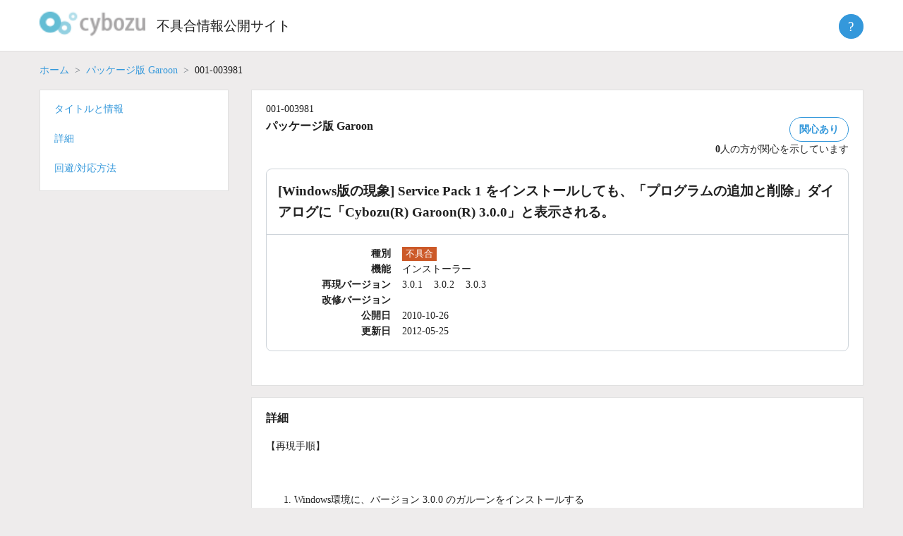

--- FILE ---
content_type: text/html; charset=UTF-8
request_url: https://kb.cybozu.support/article/29608/
body_size: 7787
content:
<!doctype html>
<html lang="ja">
<head>
	<meta charset="UTF-8">
	<meta http-equiv="X-UA-Compatible" content="IE=edge">
	<!--
	<meta name="viewport" content="width=device-width, initial-scale=1">
    -->
   <meta name="viewport" content="width=device-width, initial-scale=1">	
	<link rel="profile" href="http://gmpg.org/xfn/11">

	<title>不具合情報公開サイト</title>
<meta name='robots' content='max-image-preview:large' />
	<style>img:is([sizes="auto" i], [sizes^="auto," i]) { contain-intrinsic-size: 3000px 1500px }</style>
	<script type="text/javascript">
/* <![CDATA[ */
window._wpemojiSettings = {"baseUrl":"https:\/\/s.w.org\/images\/core\/emoji\/16.0.1\/72x72\/","ext":".png","svgUrl":"https:\/\/s.w.org\/images\/core\/emoji\/16.0.1\/svg\/","svgExt":".svg","source":{"concatemoji":"https:\/\/kb.cybozu.support\/wp-includes\/js\/wp-emoji-release.min.js?ver=6.8.3"}};
/*! This file is auto-generated */
!function(s,n){var o,i,e;function c(e){try{var t={supportTests:e,timestamp:(new Date).valueOf()};sessionStorage.setItem(o,JSON.stringify(t))}catch(e){}}function p(e,t,n){e.clearRect(0,0,e.canvas.width,e.canvas.height),e.fillText(t,0,0);var t=new Uint32Array(e.getImageData(0,0,e.canvas.width,e.canvas.height).data),a=(e.clearRect(0,0,e.canvas.width,e.canvas.height),e.fillText(n,0,0),new Uint32Array(e.getImageData(0,0,e.canvas.width,e.canvas.height).data));return t.every(function(e,t){return e===a[t]})}function u(e,t){e.clearRect(0,0,e.canvas.width,e.canvas.height),e.fillText(t,0,0);for(var n=e.getImageData(16,16,1,1),a=0;a<n.data.length;a++)if(0!==n.data[a])return!1;return!0}function f(e,t,n,a){switch(t){case"flag":return n(e,"\ud83c\udff3\ufe0f\u200d\u26a7\ufe0f","\ud83c\udff3\ufe0f\u200b\u26a7\ufe0f")?!1:!n(e,"\ud83c\udde8\ud83c\uddf6","\ud83c\udde8\u200b\ud83c\uddf6")&&!n(e,"\ud83c\udff4\udb40\udc67\udb40\udc62\udb40\udc65\udb40\udc6e\udb40\udc67\udb40\udc7f","\ud83c\udff4\u200b\udb40\udc67\u200b\udb40\udc62\u200b\udb40\udc65\u200b\udb40\udc6e\u200b\udb40\udc67\u200b\udb40\udc7f");case"emoji":return!a(e,"\ud83e\udedf")}return!1}function g(e,t,n,a){var r="undefined"!=typeof WorkerGlobalScope&&self instanceof WorkerGlobalScope?new OffscreenCanvas(300,150):s.createElement("canvas"),o=r.getContext("2d",{willReadFrequently:!0}),i=(o.textBaseline="top",o.font="600 32px Arial",{});return e.forEach(function(e){i[e]=t(o,e,n,a)}),i}function t(e){var t=s.createElement("script");t.src=e,t.defer=!0,s.head.appendChild(t)}"undefined"!=typeof Promise&&(o="wpEmojiSettingsSupports",i=["flag","emoji"],n.supports={everything:!0,everythingExceptFlag:!0},e=new Promise(function(e){s.addEventListener("DOMContentLoaded",e,{once:!0})}),new Promise(function(t){var n=function(){try{var e=JSON.parse(sessionStorage.getItem(o));if("object"==typeof e&&"number"==typeof e.timestamp&&(new Date).valueOf()<e.timestamp+604800&&"object"==typeof e.supportTests)return e.supportTests}catch(e){}return null}();if(!n){if("undefined"!=typeof Worker&&"undefined"!=typeof OffscreenCanvas&&"undefined"!=typeof URL&&URL.createObjectURL&&"undefined"!=typeof Blob)try{var e="postMessage("+g.toString()+"("+[JSON.stringify(i),f.toString(),p.toString(),u.toString()].join(",")+"));",a=new Blob([e],{type:"text/javascript"}),r=new Worker(URL.createObjectURL(a),{name:"wpTestEmojiSupports"});return void(r.onmessage=function(e){c(n=e.data),r.terminate(),t(n)})}catch(e){}c(n=g(i,f,p,u))}t(n)}).then(function(e){for(var t in e)n.supports[t]=e[t],n.supports.everything=n.supports.everything&&n.supports[t],"flag"!==t&&(n.supports.everythingExceptFlag=n.supports.everythingExceptFlag&&n.supports[t]);n.supports.everythingExceptFlag=n.supports.everythingExceptFlag&&!n.supports.flag,n.DOMReady=!1,n.readyCallback=function(){n.DOMReady=!0}}).then(function(){return e}).then(function(){var e;n.supports.everything||(n.readyCallback(),(e=n.source||{}).concatemoji?t(e.concatemoji):e.wpemoji&&e.twemoji&&(t(e.twemoji),t(e.wpemoji)))}))}((window,document),window._wpemojiSettings);
/* ]]> */
</script>
<style id='wp-emoji-styles-inline-css' type='text/css'>

	img.wp-smiley, img.emoji {
		display: inline !important;
		border: none !important;
		box-shadow: none !important;
		height: 1em !important;
		width: 1em !important;
		margin: 0 0.07em !important;
		vertical-align: -0.1em !important;
		background: none !important;
		padding: 0 !important;
	}
</style>
<link rel='stylesheet' id='kb2-style-css' href='https://kb.cybozu.support/wp-content/themes/kb/style.css?ver=1762298768' type='text/css' media='all' />
<script type="text/javascript" src="https://kb.cybozu.support/wp-includes/js/jquery/jquery.min.js?ver=3.7.1" id="jquery-core-js"></script>
<script type="text/javascript" src="https://kb.cybozu.support/wp-includes/js/jquery/jquery-migrate.min.js?ver=3.4.1" id="jquery-migrate-js"></script>
<script type="text/javascript" src="https://kb.cybozu.support/wp-content/themes/kb/lib/jquery-3.5.1.min.js" id="myjquery-3.5.1-js"></script>
<link rel="https://api.w.org/" href="https://kb.cybozu.support/wp-json/" /><link rel="alternate" title="JSON" type="application/json" href="https://kb.cybozu.support/wp-json/wp/v2/posts/29608" /><link rel="canonical" href="https://kb.cybozu.support/article/29608/" />
<link rel='shortlink' href='https://kb.cybozu.support/?p=29608' />
<link rel="alternate" title="oEmbed (JSON)" type="application/json+oembed" href="https://kb.cybozu.support/wp-json/oembed/1.0/embed?url=https%3A%2F%2Fkb.cybozu.support%2Farticle%2F29608%2F" />
<link rel="alternate" title="oEmbed (XML)" type="text/xml+oembed" href="https://kb.cybozu.support/wp-json/oembed/1.0/embed?url=https%3A%2F%2Fkb.cybozu.support%2Farticle%2F29608%2F&#038;format=xml" />
<link rel="pingback" href="https://kb.cybozu.support/xmlrpc.php"><style type="text/css">.recentcomments a{display:inline !important;padding:0 !important;margin:0 !important;}</style>	<link rel="icon" href="https://kb.cybozu.support/wp-content/themes/kb/img/favicon.ico" />	
    
<!-- Google tag (gtag.js) -->
<script async src="https://www.googletagmanager.com/gtag/js?id=G-N0Y6JH9QPB"></script>
<script>
  window.dataLayer = window.dataLayer || [];
  function gtag(){dataLayer.push(arguments);}
  gtag('js', new Date());
  gtag('config', 'G-N0Y6JH9QPB');
</script>
<!-- End Google tag (gtag.js) -->

<!-- Google Tag Manager -->
<script>(function(w,d,s,l,i){w[l]=w[l]||[];w[l].push({'gtm.start':
new Date().getTime(),event:'gtm.js'});var f=d.getElementsByTagName(s)[0],
j=d.createElement(s),dl=l!='dataLayer'?'&l='+l:'';j.async=true;j.src=
'https://www.googletagmanager.com/gtm.js?id='+i+dl;f.parentNode.insertBefore(j,f);
})(window,document,'script','dataLayer','GTM-5N49D3');</script>
<!-- End Google Tag Manager -->	
</head>

<body class="wp-singular post-template-default single single-post postid-29608 single-format-standard wp-custom-logo wp-theme-kb">
<div id="page" class="site">
	<a class="skip-link screen-reader-text" href="#content">Skip to content</a>

  <header class="header">
    <div class="container">
      <h1 class="logo">
			<a href="https://kb.cybozu.support/" class="custom-logo-link" rel="home"><img width="104" height="37" src="https://kb.cybozu.support/wp-content/uploads/kb_logo.png" class="custom-logo" alt="不具合情報公開サイト" decoding="async" /></a>		</h1>
		<h1 class="home">
		  <a href="https://kb.cybozu.support/" rel="home">不具合情報公開サイト</a>
		</h1>
	   <div class="header_right">
	   </div>
       <div class="about">
	     <button class="btn btn-primary help-icon">?</button>
         <ul class="abouttext aboutmenu">
			 <li><a href="/about">不具合情報公開サイトとは</a></li>
          <li><a href="https://form.kintoneapp.com/public/form/show/2533758c55693a8b81eabca18b4ae7560e09fa52017a59ec2716552ca395299f#/" target="_blank" class="blank">不具合情報公開サイトの改善に協力する</a></li>
           <li><hr></li>
          <li><a href="https://cypn.cybozu.com/k/416/" target="_blank" class="blank">不具合情報公開サイト パートナー専用記事</a></li>
         </ul>
	    </div>		
    </div>
  </header>

		<main>

		
<div class="page">
  <article id="post-29608" class="post-29608 post type-post status-publish format-standard hentry category-garoon tag-3-0-1 tag-3-0-2 tag-3-0-3">
	  <div class="container">
	    <div>
		    			  <nav aria-label="パンくずリスト">
			    <ol class="breadcrumb">
				  	<li class="breadcrumb-item"><a href="/">ホーム</a></li>
				  	<li class="breadcrumb-item"><a href="/?category_name=garoon">パッケージ版 Garoon</a></li>
					  <li class="breadcrumb-item active">001-003981</li>
				  </ol>
			  </nav>
		  </div>
  		<div class="row flex-md-row-reverse" style="flex-wrap: nowrap">
			<main class="search">
			  <div class="row align-items-start">
			    <div id="title" class="mb-2">
				    <section class="white-box">
                  <div class="bugno">001-003981</div>
  					  <div class="meta">
				  	    <div>
                  <h2 class="product_name">パッケージ版 Garoon</h2>
                </div>
						    <div class="issue">
							    <div>
							      <span id="issue_affect" class="btn btn-secondary ">関心あり</span>
							    </div>
		  					  <div id="issue_affect_number" class="">
	  						    <span id="issue_affect_number_value">0</span>人の方が関心を示しています
	  						  </div>
	  						  <script>
	  							  const ua = navigator.userAgent;
	  						    if(ua.indexOf('Trident') !== -1) {
	  							    console.log('ie11');
	  								  var promisejs = document.createElement('script');
	  							    promisejs.src = 'https://cdnjs.cloudflare.com/ajax/libs/es6-promise/3.3.1/es6-promise.min.js';
	  							    document.body.appendChild(promisejs);	
	  							    var fetchjs = document.createElement('script');
	  							    fetchjs.src = 'https://cdnjs.cloudflare.com/ajax/libs/fetch/2.0.4/fetch.min.js';
	  							    document.body.appendChild(fetchjs);	
		  					    }
			  				  </script>
				  			  <script>
	  						    let url = '/wp-admin/admin-ajax.php?_wpnonce=d88017929c';
	  						    let issue = 29608;
	  							  document.getElementById('issue_affect').addEventListener('click', function(event) {
	  								  let fd = new FormData();
	  								  fd.append('action', 'issue_affect');
	  								  fd.append('issue', issue);
	  							  	fetch(
	  								  	url,
	  								  	{
	  									  	method: 'POST', 
	  									  	cache: 'no-cache',
	  									  	credentials: 'include',
	  									  	mode: "same-origin",
	  									  	body: fd
	  									  }
	  								  )
	  								  .then(function(response) {
	  								  	if(response.ok) {
	  							  			return response.json();
	  							  		} else {
	  							  			throw new Error();
	  							  		}
	  							  	})
		  							  .then(function(data) {
	  									  let elem = document.getElementById('issue_affect');
	  								  	if (data['enable'] == false) {
	  							  			elem.classList.add('btn-issue-disable');
	  							  		} else {
	  							  			elem.classList.remove('btn-issue-disable');
	  							  		}
	  							  		document.getElementById('issue_affect_number_value').innerHTML = data['number'];
	  							  	})
	  							  	.catch(function(error) { console.log(error); });
		  						  });
	  						  </script>
                </div>
			  		  </div>
			  		  <div class="box">
		  				  <h2 class="title">[Windows版の現象] Service Pack 1 をインストールしても、「プログラムの追加と削除」ダイアログに「Cybozu(R) Garoon(R) 3.0.0」と表示される。</h2>
		  			  	<dl class="dl-horizontal">
		  				  	<dt>種別</dt>
		  		  						  					<dd class="type"><span class="type-bug">不具合</span></dd>
		  					  <dt>機能</dt>
		  						<dd class="function">
		  						<ul class="functions"><li style="display: inline-block;margin-right:1.0rem;">インストーラー</li></ul>		  						</dd>
	  						  <dt>再現バージョン</dt>
	  							<dd class="reproduce-versions">
	  							<ul class="versions"><li style="display: inline-block;margin-right:1.0rem;">3.0.1</li><li style="display: inline-block;margin-right:1.0rem;">3.0.2</li><li style="display: inline-block;margin-right:1.0rem;">3.0.3</li></ul>		  						</dd>
		  					  <dt>改修バージョン</dt>
		  						<dd class="fixed-version"></dd>
		  				  				  				  <dt>公開日</dt>
			  					<dd class="release-date">2010-10-26</dd>
			  				  <dt>更新日</dt>
			  					<dd class="update-date">2012-05-25</dd>
			  			  </dl>
			  		  </div>
			      </section>
					</div>
		  			  						    		  			  				    <div id="detail" class="mb-2">
            <section class="white-box">
				      <h3>詳細</h3>
		      		<p>【再現手順】</p>
<p> </p>
<ol><li>Windows環境に、バージョン 3.0.0 のガルーンをインストールする<br /><br /></li><li>Service Pack 1 をインストールする<br /><br /></li><li>Windowsのスタートメニューから、[コントロールパネル] → [プログラムの追加と削除]を選択する<br />「プログラムの追加と削除」ダイアログが表示されます。</li></ol>
<p> </p>
<p>      ※ Windows Server 2008 を使用している場合&#xff1a;</p>
<ul><li>Windowsのスタートメニューから、[コントロールパネル] → [プログラムと機能]を選択する</li></ul>
<p> </p>
<p> →現象発生&#xff1a;</p>
<p> Service Pack 1 をインストールしているガルーンが「Cybozu(R) Garoon(R) 3.0.0」と表示される。</p>
<p> </p>
<p> →正しい結果&#xff1a;</p>
<p> 「Cybozu(R) Garoon(R) 3.0.1」と表示される。</p>
<p> </p>
<p>※本不具合による製品の動作への影響はございません。</p>				    </section>
			    </div>
			    <div id="workaround" class="mb-2">
            <section class="white-box">
				      <h3>回避/対応方法</h3>
				      <p>本現象に対する有効な回避方法や対応方法はありません。</p>				    </section>
		    	</div>
			    <div id="related" class="mb-2">
				    <section class="white-box">
					    <h3>関連記事</h3>
				      				    </section>
          </div>
			    			    <div class="mb-2">
				    <section class="white-box">
					    <div id="feedback_asking" class="feedback">
						    <span>この記事は役に立ちましたか？</span>
							  <a id="feedback-yes" name="feedback" href="javascript:void(0)" class="btn btn-secondary">はい</a>
							  <a id="feedback-no" name="feedback" href="javascript:void(0)" class="btn btn-secondary">いいえ</a>
					    </div>
					    <div id="comment_form_wrapper" style="display: none;">
				  		  <script>
				  		  {
				  		  	let elems = document.getElementsByName('feedback');
				  		  	for (let i = 0; i < elems.length; i++) {
				  		  		elems[i].addEventListener('click', function(event) {
				  		  			document.getElementById("feedback_asking").style.display="none";
				  		  			document.getElementById("comment_form_wrapper").style.display="block";
				  		  		});
				  		  	}
				  		  }
					  	  </script>
						    
<div id="comments" class="comments-area">

		<div id="respond" class="comment-respond">
		<h3 id="reply-title" class="comment-reply-title"> <small><a rel="nofollow" id="cancel-comment-reply-link" href="/article/29608/#respond" style="display:none;">Cancel Reply</a></small></h3><form action="https://kb.cybozu.support/wp-comments-post.php" method="post" id="commentform" class="comment-form"><p id="notes_before_elements"></p><p class="comment-form-comment"></label><textarea id="comment" name="comment" cols="45" rows="8" maxlength="1024" aria-required="true" placeholder=""></textarea></p><p class="comment notice">ご注意:</p><p class="comment notice">※ お寄せいただいた記事に関するご意見は、本記事の改善を目的として利用します。</p><p class="comment notice">※ お寄せいただいた記事に関するご意見への回答は行っておりません。</p><p class="comment notice">※ 個人情報、秘密保持義務のある情報、個別の通信内容等の提供はご遠慮ください。</p><p class="comment notice">※ 英数文字、記号のみのコメントは送信できません。</p><br><p class="comment notice">以上の点を、あらかじめご了承くださいませ。</p><br><p id="comment_answer" style="display:none"></p>
<input type="hidden" id="spam_time_check" name="spam_time_check" value=""><input type="text" id="spam_text_check" name="spam_text_check" value="" style="display:none"><p class="form-submit"><button id="comment-submit" class="submit btn btn-primary">送信</button> <input type='hidden' name='comment_post_ID' value='29608' id='comment_post_ID' />
<input type='hidden' name='comment_parent' id='comment_parent' value='0' />
</p><input type="hidden" id="_wpnonce" name="_wpnonce" value="87d1b8369f" /><input type="hidden" name="_wp_http_referer" value="/article/29608/" /></form>	</div><!-- #respond -->
		<script>
		{
			document.getElementById('comment-submit').addEventListener('click', function(event) {
				event.preventDefault();
				/*
				let len = document.getElementById('comment').value.length;
				if (len <= 0) {
					document.getElementById('comment-error').innerHTML = 'コメントを入力してください。';
					return;
				} else if (len > 1024) {
				}
				*/
				//document.getElementById('commentform').submit();
				let f = document.getElementById('commentform');
				let answer = document.getElementById("comment_answer").innerText;
				let comment = document.getElementById('comment').value;
				document.getElementById('comment').value = answer + comment;
				f.submit();
				document.getElementById('comment').value = comment;				
			});

		}
		{
			let elems = document.getElementsByName('feedback');
			for (let i = 0; i < elems.length; i++) {
				elems[i].addEventListener('click', function(event) {
					let label = document.getElementById('reply-title');
					label.innerText = "この記事をご活用いただき、ありがとうございます。";
					let value = "";
					let answer = "";
					if (event.target.id == 'feedback-yes') {
						value = "この記事をよりよくするためのご意見をお寄せください。";
						answer = 'はい:\n';
					} else if (event.target.id == 'feedback-no') {
						value = "この記事をどのように改善すればよいか、ご意見をお寄せください。";
						answer = 'いいえ:\n';
					} else {
						value = "";
					}
					//label.innerText = value;
					if (document.getElementById("notes_before_elements") != null) {
						document.getElementById("notes_before_elements").innerText = value;
					}
					if (document.getElementById("comment_answer") != null) {
						document.getElementById("comment_answer").innerText = answer;
					}
				});
			}
		}
	</script>

</div><!-- #comments -->
					    </div>
					    <div id="comments-response"></div>
					    <script>
					    			        </script>
				    </section>
			    </div>
				</div>
				</main>
			   <aside class="sidebar">
				<nav style="flex: 18.5rem 0 0;">
					<div class="white-box sub-nav nav">
						<ul>
						  <li><a href="#title">タイトルと情報</a></li>
		  			  		
							<li><a href="#detail">詳細</a></li>
							<li><a href="#workaround">回避/対応方法</a></li>
						</ul>
					</div>
				</nav>
				</aside>
      </div>
	  </div>
  </article><!-- #post-29608 -->
</div>

		</main><!-- #main -->


</div><!-- #page -->

<footer class="footer">
  <div class="container">
    <div class="foot-nav">
		  <div class="col-foot">
        <ul>
          <li><a href="/about" class="">不具合情報公開サイトとは</a></li>			
          <li><a href="/tos" class="">利用規約</a></li>
          <li><a href="/update" class="">更新履歴</a></li>
          <li></li>
        </ul>
      </div>
      <div class="col-foot">
        <ul>
          <li><a href="http://cybozu.co.jp/company/copyright/trade_mark.html" target="_blank" class="blank">商標著作権表示</a></li>
          <li><a href="http://cybozu.co.jp/company/copyright/privacy_policy.html" target="_blank" class="blank">個人情報保護方針</a></li>
          <li></li>
        </ul>
      </div>
      <div class="col-foot">
        <ul>
          <li><a href="https://cs.cybozu.co.jp/trouble/" title="障害情報" target="_blank" class="blank">障害情報</a></li>
          <li><a href="https://www.cybozu.com/jp/service/restrictions.html" title="制限事項" target="_blank" class="blank">制限事項</a></li>
          <li></li>
        </ul>
      </div>
      <div class="col-foot">
        <ul>
          <li><a href="http://cybozu.co.jp/inquiry/" title="お問い合わせ" target="_blank" class="blank">お問い合わせ</a></li>
          <li><a href="https://cypn.cybozu.com/k/416/" target="_blank" class="blank">不具合情報公開サイト パートナー専用記事</a></li>
          <li><a href="https://form.kintoneapp.com/public/form/show/2533758c55693a8b81eabca18b4ae7560e09fa52017a59ec2716552ca395299f#/" target="_blank" class="blank">不具合情報公開サイトの改善に協力する</a></li>
        </ul>
      </div>
    </div>
    <div class="copyright">Copyright&copy; <a href="http://cybozu.co.jp/" target="_blank">Cybozu, Inc.</a> All rights reserved.</div>
		<button class="pagetop"><span>上へ戻る</span></button>
  </div>
</footer>

<script>
	const pagetop_btn = document.querySelector(".pagetop");
	pagetop_btn.addEventListener("click", scroll_top);
	function scroll_top() {
		window.scroll({ top: 0, behavior: "smooth" });
	}
	window.addEventListener("scroll", scroll_event);
	function scroll_event() {
		if (window.pageYOffset > 100) {
			pagetop_btn.style.opacity = "1";
		} else if (window.pageYOffset < 100) {
			pagetop_btn.style.opacity = "0";
		}
	}
</script>

<script type="speculationrules">
{"prefetch":[{"source":"document","where":{"and":[{"href_matches":"\/*"},{"not":{"href_matches":["\/wp-*.php","\/wp-admin\/*","\/wp-content\/uploads\/*","\/wp-content\/*","\/wp-content\/plugins\/*","\/wp-content\/themes\/kb\/*","\/*\\?(.+)"]}},{"not":{"selector_matches":"a[rel~=\"nofollow\"]"}},{"not":{"selector_matches":".no-prefetch, .no-prefetch a"}}]},"eagerness":"conservative"}]}
</script>
<script async defer>document.getElementById("spam_time_check").value = "";let elems = document.getElementsByName("feedback");for (let i = 0; i < elems.length; i++) {elems[i].addEventListener("click", function(event) {let spam = function() {document.getElementById("spam_time_check").value = "time_passed";};setTimeout(spam, 5000);});}</script><script type="text/javascript" src="https://kb.cybozu.support/wp-content/plugins/nginx-champuru/js/js.cookie.js?ver=2.2.0" id="js.cookie-js"></script>
<script type="text/javascript" src="https://kb.cybozu.support/wp-content/themes/kb/js/navigation.js?ver=20151215" id="kb2-navigation-js"></script>
<script type="text/javascript" src="https://kb.cybozu.support/wp-content/themes/kb/js/skip-link-focus-fix.js?ver=20151215" id="kb2-skip-link-focus-fix-js"></script>
<script type="text/javascript" src="https://kb.cybozu.support/wp-includes/js/comment-reply.min.js?ver=6.8.3" id="comment-reply-js" async="async" data-wp-strategy="async"></script>

<script type="text/javascript">
(function($){
    $("#author").val(Cookies.get("comment_author_b5833adbfa8dfb0928b4b6a6a88aea7d"));
    $("#email").val(Cookies.get("comment_author_email_b5833adbfa8dfb0928b4b6a6a88aea7d"));
    $("#url").val(Cookies.get("comment_author_url_b5833adbfa8dfb0928b4b6a6a88aea7d"));
})(jQuery);
</script>


</body>
</html>
